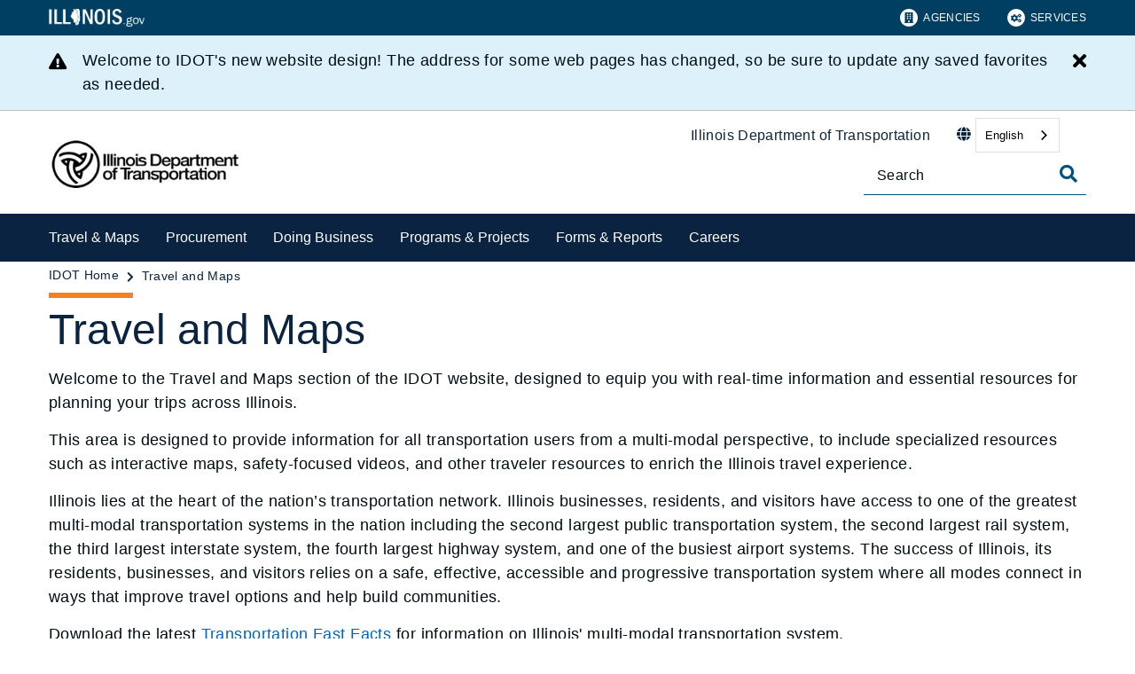

--- FILE ---
content_type: text/html;charset=utf-8
request_url: https://idot.illinois.gov/travel-and-maps.html
body_size: 14228
content:

<!DOCTYPE HTML>
<html lang="en">
    <head>
   <meta charset="UTF-8"/>

<meta name="description" content="Welcome to the Travel and Maps section of the IDOT website, designed to equip you with real-time information and essential resources for planning your trips across Illinois. This area is designed to provide information for all transportation users from a multi-modal perspective, to include specialized resources such as interactive maps, safety-focused videos, and other traveler resources to enrich the Illinois travel experience"/>
<meta name="template" content="Full Width/ Open Page"/>
<meta name="viewport" content="width=device-width, initial-scale=1"/>
<meta http-equiv="Last-Modified" content="27-01-2026 09:09:38"/>

<meta http-equiv="X-UA-Compatible" content="ie=edge"/>

<!-- The Twitter meta tags-->
<meta name="twitter:card" content="summary"/>
<meta name="twitter:url" content="https://idot.illinois.gov/travel-and-maps.html"/>
<meta name="twitter:title" content="Travel and Maps"/>
<meta name="twitter:description" content="Welcome to the Travel and Maps section of the IDOT website, designed to equip you with real-time information and essential resources for planning your trips across Illinois. This area is designed to provide information for all transportation users from a multi-modal perspective, to include specialized resources such as interactive maps, safety-focused videos, and other traveler resources to enrich the Illinois travel experience"/>
<!-- The Open Graph meta tags -->
<meta property="og:url" content="https://idot.illinois.gov/travel-and-maps.html"/>
<meta property="og:type" content="agency-full-width-open-page"/>
<meta property="og:title" content="Travel and Maps"/>
<meta property="og:description" content="Welcome to the Travel and Maps section of the IDOT website, designed to equip you with real-time information and essential resources for planning your trips across Illinois. This area is designed to provide information for all transportation users from a multi-modal perspective, to include specialized resources such as interactive maps, safety-focused videos, and other traveler resources to enrich the Illinois travel experience"/>

<meta property="og:locale" content="en"/>

   <title>Travel and Maps</title>
   <link rel="canonical" href="https://idot.illinois.gov/travel-and-maps.html"/>
   <!--Preconnect and DNS-Prefetch to improve page load time. -->
<link rel="preconnect" href="//dpm.demdex.net"/>
<link rel="preconnect" href="//fast.stateofil.demdex.net"/>
<link rel="preconnect" href="//stateofil.demdex.net"/>
<link rel="preconnect" href="//stateofil.tt.omtrdc.net"/>
<link rel="preconnect" href="//smetrics.il.gov.sc.omtrdc.net"/>
<link rel="preconnect" href="//metrics.il.gov.sc.omtrdc.net"/>
<!--/Preconnect and DNS-Prefetch-->
   

   
	<script>
	var mode =  true;
	var servername = "";
	const headers = {};
    var name = htmlDecode("null:Travel and Maps");
    var pageName = htmlDecode("Travel and Maps");
    var siteSection1 = htmlDecode("IDOT Home");
    var siteSection2 = htmlDecode("");
    var siteSection3 = htmlDecode("");
    var siteSection4 = htmlDecode("");
	window.adobeDataLayer = window.adobeDataLayer || [];
	xmlhttp = new XMLHttpRequest();
	xmlhttp.open("HEAD", document.URL, true);
	xmlhttp.onreadystatechange = function() {
		if (xmlhttp.readyState == 4) {
			xmlhttp.getAllResponseHeaders().trim().split(/[\r\n]+/).map(value => value.split(/: /)).forEach(keyValue => {
			headers[keyValue[0].trim()] = keyValue[1].trim();
			});
		if (headers.hasOwnProperty("x-dispatcher")) {
			servername=headers["x-dispatcher"];
			window.adobeDataLayer.push({
				"event": "Page Loaded",
				"xdm": {
					"web": {
						"webPageDetails": {
							"server": servername
                            }
                        }
                    }
                });
			}    
		}
	}    
	xmlhttp.send();
	window.adobeDataLayer.push({
		"event": "Page Loaded",
		"xdm": {
			"web": {
				"webPageDetails": {
					"siteSection": "idot", //home is for the root directory
					"language": "en",
					"name": name, //name is [directory level 1]:[page title]
					"pageType": "agency-full-width-open-page", //the template name or id
					"server": servername,
					"pageName": pageName,
					"ErrorPage": "", // incase of 404 error page only
					"publishDate": "01/27/2026",
					"originalPublishDate": "01/27/2026",
					"errorCode": "",
					"contentType":"general",
					"errorType": "",
				},
				"category": {
					"siteSection1": siteSection1,
					"siteSection2": siteSection2,
					"siteSection3": siteSection3,
					"siteSection4": siteSection4

				},
				"aem": {
					"environment": "prod",
					"authorVsPublish": "publish",
					"version": "6.5.21.0",
					"buildDate": "2026-01-21T18:43:54Z",
					"authorId": "anonymous",
					"previewMode": mode

				}
			}
		}
	});
	
	// Function to decode the encoded html String
	function htmlDecode(input) {
	    if (input) {
	        var doc = new DOMParser().parseFromString(input, "text/html");
	        return doc.documentElement.textContent;
	    } else {
	        return "";
	    }
	}

	</script>
   <script>
      //(function(g,b,d,f){(function(a,c,d){if(a){var e=b.createElement("style");e.id=c;e.innerHTML=d;a.appendChild(e)}})(b.getElementsByTagName("head")[0],"at-body-style",d);setTimeout(function(){var a=b.getElementsByTagName("head")[0];if(a){var c=b.getElementById("at-body-style");c&&a.removeChild(c)}},f)})(window,document,"body {opacity: 0 !important}",3E3);
   </script>

	
	   
	



	   


	   


	   


	   
	    <script src="//assets.adobedtm.com/c318d2739692/7710421a8ac1/launch-eae2ed0f1b30.min.js" async></script>
	   


   

    
    
<link rel="stylesheet" href="/etc.clientlibs/soi/components/content/v1/column-control/clientlibs.min.2ab879f828ba72e740aa98f5e369863a.css" type="text/css">
<link rel="stylesheet" href="/etc.clientlibs/soi/clientlibs/clientlib-base.min.c3650e3f6e621da09287c84cdbb73bc4.css" type="text/css">
<link rel="stylesheet" href="/etc.clientlibs/soi/clientlibs/clientlib-site.min.ba771ff4b835fcaee5e7583a17ade7e4.css" type="text/css">



    
        
    
<link rel="stylesheet" href="/etc.clientlibs/soi/clientlibs/clientlib-theme-1.min.370e6718906fc9e7d4960168d7507e83.css" type="text/css">



    
    
    <!--
    THIS IS WHERE CUSTOM CODE GOES, BASED ON AGENCY PATH
    -->
    <!-- custom stylesheet linked -->
    <!-- Custom Agency Path: This containing page to agency page to dam address-->
    
        <link rel="stylesheet" href="/content/dam/soi/en/web/idot/resources/css/custom.css" type="text/css"/>
    
    <!-- custom stylesheet included -->   


   
    
    

    

    
    
    

   
   <link rel="shortcut icon" href="/content/dam/soi/en/web/idot/images/logo.png"/>
</head>
    <body class="open-page page basicpage" id="open-page-62d2e8785d" data-cmp-data-layer-enabled>
        <script>
          window.adobeDataLayer = window.adobeDataLayer || [];
          adobeDataLayer.push({
              page: JSON.parse("{\x22open\u002Dpage\u002D62d2e8785d\x22:{\x22@type\x22:\x22soi\/components\/structure\/open\u002Dpage\x22,\x22repo:modifyDate\x22:\x222026\u002D01\u002D27T15:09:48Z\x22,\x22dc:title\x22:\x22Travel and Maps\x22,\x22dc:description\x22:\x22Welcome to the Travel and Maps section of the IDOT website, designed to equip you with real\u002Dtime information and essential resources for planning your trips across Illinois. This area is designed to provide information for all transportation users from a multi\u002Dmodal perspective, to include specialized resources such as interactive maps, safety\u002Dfocused videos, and other traveler resources to enrich the Illinois travel experience\x22,\x22xdm:template\x22:\x22\/conf\/soi\/settings\/wcm\/templates\/agency\u002Dfull\u002Dwidth\u002Dopen\u002Dpage\x22,\x22xdm:language\x22:\x22en\x22,\x22xdm:tags\x22:[],\x22repo:path\x22:\x22\/content\/soi\/idot\/en\/travel\u002Dand\u002Dmaps.html\x22}}"),
              event:'cmp:show',
              eventInfo: {
                  path: 'page.open\u002Dpage\u002D62d2e8785d'
              }
          });
        </script>
        
        
            

  <div class="cmp-page__skiptomaincontent">
 <a class="cmp-page__skiptomaincontent-link" href="#main">Skip to main content</a>
</div>

    




            



            <main class="soi-base">
   <div class="soi-container">
      <div class="template__placeholder template__placeholder--content">
         


<div class="aem-Grid aem-Grid--12 aem-Grid--default--12 ">
    
    <div class="experiencefragment container--full-width aem-GridColumn aem-GridColumn--default--12">
<div id="experiencefragment-9fe6bb2c04" class="cmp-experiencefragment cmp-experiencefragment--global-header">


    
   <div class="cmp-container " style="height: auto;">
      <div class="cmp-container__mobile " style="height: auto;">
         


<div class="aem-Grid aem-Grid--12 aem-Grid--default--12 ">
    
    <div class="global-header aem-GridColumn--default--none aem-GridColumn aem-GridColumn--default--12 aem-GridColumn--offset--default--0">
   <header class="global-header logo class" id="logo">
      <div class="cmp-global-header">
         <div class="cmp-global-header__container">
            <a href="https://www.illinois.gov" class="cmp-global-header__logo">
            <img src="/content/dam/soi/en/web/global/images/logos/header-logo.svg" alt="Illinois.gov"/>
            </a>
            <ul class="cmp-global-header__nav">
               
                  <li class="cmp-global-header__nav-item">
                     <a class="cmp-global-header__nav-item-link undefined" href="https://www.illinois.gov/search-results.html?contentType=agency" aria-label="Agencies" target="_blank">
                     <img src="/content/dam/soi/en/web/global/images/icons/agency-icon.svg" alt=""/>
                     Agencies</a>
                  </li>
               
                  <li class="cmp-global-header__nav-item">
                     <a class="cmp-global-header__nav-item-link undefined" href="https://www.illinois.gov/search-results.html?contentType=service" aria-label="Services" target="_blank">
                     <img src="/content/dam/soi/en/web/global/images/icons/service-icon.svg" alt=""/>
                     Services</a>
                  </li>
               
            </ul>
         </div>
      </div>
   </header>


    
</div>
<div class="container responsivegrid aem-GridColumn aem-GridColumn--default--12">

    
   <div class="cmp-container " style="height: auto;">
      <div class="cmp-container__mobile " style="height: auto;">
         


<div class="aem-Grid aem-Grid--12 aem-Grid--default--12 ">
    
    
    
</div>

      </div>
   </div>

    
</div>

    
</div>

      </div>
   </div>

    
</div>

    
</div>
<div class="experiencefragment container--full-width aem-GridColumn aem-GridColumn--default--12">
<div id="experiencefragment-cfc4f09471" class="cmp-experiencefragment cmp-experiencefragment--global-alert">


    
   <div class="cmp-container " style="height: auto;background-color: rgba(127,127,127,0);">
      <div class="cmp-container__mobile " style="height: auto;background-color: rgba(127,127,127,0);">
         


<div class="aem-Grid aem-Grid--12 aem-Grid--default--12 ">
    
    <div class="global-alert aem-GridColumn--default--hide aem-GridColumn aem-GridColumn--default--12 aem-GridColumn--offset--default--0">

    
</div>

    
</div>

      </div>
   </div>

    
</div>

    
</div>
<div class="agency-header aem-GridColumn aem-GridColumn--default--12">
    



<div class=" agency-header--navigation-white-text ">
   
      
      
         <div class="alert-bar alert-bar__secondary" data-alert-id="alerts-5">
            <div class="cmp-alert-bar">
               <span class="cmp-alert-bar__icon"><em class="fas fa-exclamation-triangle"></em></span>
               <div class="cmp-alert-bar__text noindex robot-noindex" data-nosnippet><p>Welcome to IDOT's new website design! The address for some web pages has changed, so be sure to update any saved favorites as needed.</p>
</div>
               <button class="cmp-alert-bar__close-button" aria-label="Close Alert">
                  <em class="fas fa-times"><span class="sr-only">Close button</span></em>
               </button>
            </div>
         </div>
      
      
   
   <!-- Set background color from color picker -->
   <div class="cmp-agency-header" style="background-color: #ffffff;" data-disable-sticky="false">
      <div class="container container--padding-left-right responsivegrid aem-GridColumn  aem-GridColumn--default--12 ">
         <div class="cmp-container">
            <div class="cmp-container__mobile">
               <div class="aem-Grid aem-Grid--12 aem-Grid--default--12 ">
                  <div class="cmp-agency-header__header">
                     <div class="cmp-agency-header__wrapper">
                        
                        <a href="/" class="cmp-agency-header__logo-link"> <img src="/content/dam/soi/en/web/idot/images/idotlogo.png" alt="Illinois Department of Transportation" class="cmp-agency-header__logo"/>
                        </a>
                        
                        <div class="cmp-agency-header__links-search">
                           <div class="cmp-agency-header__links-desktop">
                              
                                 <a href="/" class="cmp-agency-header__links-desktop__item cmp-agency-header__links-desktop__item--link">Illinois Department of Transportation</a>
                              
                              <div class="cmp-agency-header__links-desktop__item">
                                 
                                 <div class="translate weglot" weglot-api-key="wg_65daa7cfd494995558753bf1e8b6fab27">                   
                                       <em class="fas fa-globe"></em>
                                       <div id="weglot-desktop">
                                       </div>                  
                                 </div>
                                 
                              </div>
                              <div class="cmp-agency-header__links-desktop__item">
                                 <div class="social-media-icons social-media-icons--dark">
                                    <div class="cmp-social-media-icons">
                                        
                                    </div>
                                 </div>
                              </div>
                           </div>
                           <div class="cmp-agency-header__search">
                              <div>
     <div class="search-input-row">
        <div class="search-input ">
            <div class="cmp-search-input" data-ajax-url="https://doit-web-content-management.ent.us-east4.gcp.elastic-cloud.com/api/as/v1/engines/{index}/query_suggestion" data-search-page="https://idot.illinois.gov/search-results.html" data-agency="idot" data-engine-key="search-6vsm2asko372xhcp4ttjjm1e" data-suggestions-limit="4" data-engine-key-crawler="search-6vsm2asko372xhcp4ttjjm1e" data-page-type="idot" data-searchbar-filters="title" data-engines="[{&#34;name&#34;:&#34;idot-main&#34;,&#34;label&#34;:&#34;This Site&#34;,&#34;isDefault&#34;:&#34;true&#34;},{&#34;name&#34;:&#34;soi-allproperties&#34;,&#34;label&#34;:&#34;All Illinois.gov Sites&#34;,&#34;isDefault&#34;:&#34;false&#34;}]">
                <input type="text" placeholder="Search" aria-label="Search" class="cmp-search-input__search-input"/>
                <a href="#" class="cmp-search-input__search-icon" aria-label="Toggle Search">
                    <i class="fas fa-search cmp-search-input__search-icon__search" aria-hidden="true"></i>
                    <i class="fas fa-times cmp-search-input__search-icon__close" aria-hidden="true"></i>
                </a>
                <div class="cmp-search-input__suggestion" data-template-id="search-input-suggestion-1"></div>
            </div>
            <script id="search-input-suggestion-1" type="text/x-handlebars-template">
                {{#if values.length}}
                <ul class="cmp-search-input__dropdown">
                    {{#each values}}
                        {{#ifLess @index ../limit}}
                            <li class="cmp-search-input__dropdown-item">
                                <a href="{{../../searchPage}}?q={{convertAnd ../this.suggestion}}" class="cmp-search-input__dropdown-item-link">{{../this.suggestion}}</a>
                            </li>
                        {{/ifLess}}
                    {{/each}}
                </ul>
                {{/if}}
            </script>
        </div>
        <div class="cmp-options-wrap" data-template-id="option-template-id"></div>
        <script id="option-template-id" type="text/x-handlebars-template">
            {{#if options.length}}
            <div class="options">
                <fieldset class="cmp-form-options cmp-form-options--drop-down">
                    <label class="cmp-form-options__label" for="searchInSelect">Search In</label>
                    <select class="cmp-form-options__field cmp-form-options__field--drop-down" name="searchIn" id="searchInSelect" aria-label="Search In">
                        {{#each options}}
                            <option value="{{this.name}}" {{#ifEquals this.isDefault 'true' }} selected aria-selected="true" {{else}} aria-selected="false" {{/ifEquals}}>{{this.label}}</option>
                        {{/each}}
                    </select>
                </fieldset>
            </div>
            {{/if}}
        </script>
    </div>


    
</div>
                           </div>
                        </div>
                        <div class="cmp-agency-header__mobile-icons">
                           <a href="#" aria-label="Agency header search" class="cmp-agency-header__mobile-search">
                              <em class="fas fa-search" aria-hidden="true"></em>
                           </a>
                           <button class="cmp-agency-header__mobile-nav" aria-label="Expand site navigation">
                            <em class="fas fa-bars cmp-agency-header__mobile-nav__nav" aria-hidden="true"></em>
                            <em class="fas fa-times cmp-agency-header__mobile-nav__close" aria-hidden="true"></em>
                           </button>
                        </div>
                     </div>
                  </div>
               </div>
            </div>
         </div>
      </div>
      <div class="header-navigation " style="background-color: #0a2340;">
         <div class="container container--header-navigation responsivegrid aem-GridColumn  aem-GridColumn--default--12 " style="border-top: 1px solid #FFFFFF">
            <div class="cmp-container">
               <div class="cmp-container__mobile">
                  <div class="aem-Grid aem-Grid--12 aem-Grid--default--12 ">
                     <nav class="cmp-header-navigation" itemtype="http://schema.org/SiteNavigationElement">
                        <ul class="cmp-header-navigation__group cmp-header-navigation__group--main">
                           
                              <li class="cmp-header-navigation__item cmp-header-navigation__item--expand-on-hover cmp-header-navigation__dropdown cmp-header-navigation__item--level-0">
                                 <span class="cmp-header-navigation__dropdown-wrapper">
                                    <a class="cmp-header-navigation__item-link cmp-header-navigation__dropdown-text" href="/travel-and-maps.html" aria-label="Travel &amp; Maps">Travel &amp; Maps</a>
                                    <button class="cmp-header-navigation__dropdown-arrow" aria-label="Travel &amp; Maps" aria-expanded="false"></button>
                                 </span>
                                 <ul class="cmp-header-navigation__group cmp-header-navigation__subnav">
                                    
                                       <li class="cmp-header-navigation__item cmp-header-navigation__item--level-1">
                                          <a class="cmp-header-navigation__item-link" href="/travel-and-maps/aviation.html" aria-label="Aviation">Aviation</a>
                                       </li>
                                    
                                       <li class="cmp-header-navigation__item cmp-header-navigation__item--level-1">
                                          <a class="cmp-header-navigation__item-link" href="/travel-and-maps/highway-maps.html" aria-label="Highway Maps">Highway Maps</a>
                                       </li>
                                    
                                       <li class="cmp-header-navigation__item cmp-header-navigation__item--level-1">
                                          <a class="cmp-header-navigation__item-link" href="/travel-and-maps/public-transportation.html" aria-label="Public Transportation">Public Transportation</a>
                                       </li>
                                    
                                       <li class="cmp-header-navigation__item cmp-header-navigation__item--level-1">
                                          <a class="cmp-header-navigation__item-link" href="/travel-and-maps/roadways.html" aria-label="Roadways">Roadways</a>
                                       </li>
                                    
                                       <li class="cmp-header-navigation__item cmp-header-navigation__item--level-1">
                                          <a class="cmp-header-navigation__item-link" href="/travel-and-maps/safety.html" aria-label="Safety">Safety</a>
                                       </li>
                                    
                                       <li class="cmp-header-navigation__item cmp-header-navigation__item--level-1">
                                          <a class="cmp-header-navigation__item-link" href="/travel-and-maps/trails.html" aria-label="Trails">Trails</a>
                                       </li>
                                    
                                       <li class="cmp-header-navigation__item cmp-header-navigation__item--level-1">
                                          <a class="cmp-header-navigation__item-link" href="/travel-and-maps/waterways.html" aria-label="Waterways">Waterways</a>
                                       </li>
                                    
                                 </ul>
                              </li>
                           
                              <li class="cmp-header-navigation__item cmp-header-navigation__item--expand-on-hover cmp-header-navigation__dropdown cmp-header-navigation__item--level-0">
                                 <span class="cmp-header-navigation__dropdown-wrapper">
                                    <a class="cmp-header-navigation__item-link cmp-header-navigation__dropdown-text" href="/procurement.html" aria-label="Procurement">Procurement</a>
                                    <button class="cmp-header-navigation__dropdown-arrow" aria-label="Procurement" aria-expanded="false"></button>
                                 </span>
                                 <ul class="cmp-header-navigation__group cmp-header-navigation__subnav">
                                    
                                       <li class="cmp-header-navigation__item cmp-header-navigation__item--level-1">
                                          <a class="cmp-header-navigation__item-link" href="/procurement/airport-letting.html" aria-label="Airport Letting">Airport Letting</a>
                                       </li>
                                    
                                       <li class="cmp-header-navigation__item cmp-header-navigation__item--level-1">
                                          <a class="cmp-header-navigation__item-link" href="/procurement/prequalification-and-registration.html" aria-label="Prequalification and Registration">Prequalification and Registration</a>
                                       </li>
                                    
                                       <li class="cmp-header-navigation__item cmp-header-navigation__item--level-1">
                                          <a class="cmp-header-navigation__item-link" href="/procurement/procurement-opportunities.html" aria-label="Procurement Opportunities">Procurement Opportunities</a>
                                       </li>
                                    
                                       <li class="cmp-header-navigation__item cmp-header-navigation__item--level-1">
                                          <a class="cmp-header-navigation__item-link" href="/procurement/general-services--non-construction--procurement.html" aria-label="General Services (Non-Construction) Procurement">General Services (Non-Construction) Procurement</a>
                                       </li>
                                    
                                 </ul>
                              </li>
                           
                              <li class="cmp-header-navigation__item cmp-header-navigation__item--expand-on-hover cmp-header-navigation__dropdown cmp-header-navigation__item--level-0">
                                 <span class="cmp-header-navigation__dropdown-wrapper">
                                    <a class="cmp-header-navigation__item-link cmp-header-navigation__dropdown-text" href="/doing-business.html" aria-label="Doing Business">Doing Business</a>
                                    <button class="cmp-header-navigation__dropdown-arrow" aria-label="Doing Business" aria-expanded="false"></button>
                                 </span>
                                 <ul class="cmp-header-navigation__group cmp-header-navigation__subnav">
                                    
                                       <li class="cmp-header-navigation__item cmp-header-navigation__item--level-1">
                                          <a class="cmp-header-navigation__item-link" href="/doing-business/aviation-marketplace.html" aria-label="Aviation Marketplace">Aviation Marketplace</a>
                                       </li>
                                    
                                       <li class="cmp-header-navigation__item cmp-header-navigation__item--level-1">
                                          <a class="cmp-header-navigation__item-link" href="/doing-business/industry-marketplace.html" aria-label="Industry Marketplace">Industry Marketplace</a>
                                       </li>
                                    
                                       <li class="cmp-header-navigation__item cmp-header-navigation__item--level-1">
                                          <a class="cmp-header-navigation__item-link" href="/doing-business/materials-marketplace.html" aria-label="Materials Marketplace">Materials Marketplace</a>
                                       </li>
                                    
                                       <li class="cmp-header-navigation__item cmp-header-navigation__item--level-1">
                                          <a class="cmp-header-navigation__item-link" href="/doing-business/permit-and-sales-marketplace.html" aria-label="Permits and Sales Marketplace">Permits and Sales Marketplace</a>
                                       </li>
                                    
                                       <li class="cmp-header-navigation__item cmp-header-navigation__item--level-1">
                                          <a class="cmp-header-navigation__item-link" href="/doing-business/public-agency-marketplace.html" aria-label="Public Agency Marketplace">Public Agency Marketplace</a>
                                       </li>
                                    
                                 </ul>
                              </li>
                           
                              <li class="cmp-header-navigation__item cmp-header-navigation__item--expand-on-hover cmp-header-navigation__dropdown cmp-header-navigation__item--level-0">
                                 <span class="cmp-header-navigation__dropdown-wrapper">
                                    <a class="cmp-header-navigation__item-link cmp-header-navigation__dropdown-text" href="/programs-and-projects.html" aria-label="Programs &amp; Projects">Programs &amp; Projects</a>
                                    <button class="cmp-header-navigation__dropdown-arrow" aria-label="Programs &amp; Projects" aria-expanded="false"></button>
                                 </span>
                                 <ul class="cmp-header-navigation__group cmp-header-navigation__subnav">
                                    
                                       <li class="cmp-header-navigation__item cmp-header-navigation__item--level-1">
                                          <a class="cmp-header-navigation__item-link" href="/programs-and-projects/highway.html" aria-label="Highways">Highways</a>
                                       </li>
                                    
                                       <li class="cmp-header-navigation__item cmp-header-navigation__item--level-1">
                                          <a class="cmp-header-navigation__item-link" href="/programs-and-projects/safety-programs.html" aria-label="Safety Programs">Safety Programs</a>
                                       </li>
                                    
                                       <li class="cmp-header-navigation__item cmp-header-navigation__item--level-1">
                                          <a class="cmp-header-navigation__item-link" href="/programs-and-projects/aviation-projects.html" aria-label="Aviation Projects">Aviation Projects</a>
                                       </li>
                                    
                                       <li class="cmp-header-navigation__item cmp-header-navigation__item--level-1">
                                          <a class="cmp-header-navigation__item-link" href="/programs-and-projects/environment.html" aria-label="Environment">Environment</a>
                                       </li>
                                    
                                       <li class="cmp-header-navigation__item cmp-header-navigation__item--level-1">
                                          <a class="cmp-header-navigation__item-link" href="/programs-and-projects/featured-projects.html" aria-label="Featured Projects">Featured Projects</a>
                                       </li>
                                    
                                       <li class="cmp-header-navigation__item cmp-header-navigation__item--level-1">
                                          <a class="cmp-header-navigation__item-link" href="/programs-and-projects/grants.html" aria-label="Grants and Funding">Grants and Funding</a>
                                       </li>
                                    
                                       <li class="cmp-header-navigation__item cmp-header-navigation__item--level-1">
                                          <a class="cmp-header-navigation__item-link" href="/programs-and-projects/multimodal-transportation.html" aria-label="Multimodal Transportation">Multimodal Transportation</a>
                                       </li>
                                    
                                       <li class="cmp-header-navigation__item cmp-header-navigation__item--level-1">
                                          <a class="cmp-header-navigation__item-link" href="/programs-and-projects/rail-and-freight.html" aria-label="Rail and Freight">Rail and Freight</a>
                                       </li>
                                    
                                       <li class="cmp-header-navigation__item cmp-header-navigation__item--level-1">
                                          <a class="cmp-header-navigation__item-link" href="/programs-and-projects/trails-and-active-transportation.html" aria-label="Trails and Active Transportation">Trails and Active Transportation</a>
                                       </li>
                                    
                                       <li class="cmp-header-navigation__item cmp-header-navigation__item--level-1">
                                          <a class="cmp-header-navigation__item-link" href="/programs-and-projects/transit.html" aria-label="Transit">Transit</a>
                                       </li>
                                    
                                       <li class="cmp-header-navigation__item cmp-header-navigation__item--level-1">
                                          <a class="cmp-header-navigation__item-link" href="/programs-and-projects/marine-programs.html" aria-label="Marine Programs">Marine Programs</a>
                                       </li>
                                    
                                 </ul>
                              </li>
                           
                              <li class="cmp-header-navigation__item cmp-header-navigation__item--expand-on-hover cmp-header-navigation__dropdown cmp-header-navigation__item--level-0">
                                 <span class="cmp-header-navigation__dropdown-wrapper">
                                    <a class="cmp-header-navigation__item-link cmp-header-navigation__dropdown-text" href="/form-and-reports.html" aria-label="Forms &amp; Reports">Forms &amp; Reports</a>
                                    <button class="cmp-header-navigation__dropdown-arrow" aria-label="Forms &amp; Reports" aria-expanded="false"></button>
                                 </span>
                                 <ul class="cmp-header-navigation__group cmp-header-navigation__subnav">
                                    
                                       <li class="cmp-header-navigation__item cmp-header-navigation__item--level-1">
                                          <a class="cmp-header-navigation__item-link" href="/form-and-reports/forms.html" aria-label="Forms">Forms</a>
                                       </li>
                                    
                                       <li class="cmp-header-navigation__item cmp-header-navigation__item--level-1">
                                          <a class="cmp-header-navigation__item-link" href="/form-and-reports/crash-reports.html" aria-label="Crash Reports">Crash Reports</a>
                                       </li>
                                    
                                       <li class="cmp-header-navigation__item cmp-header-navigation__item--level-1">
                                          <a class="cmp-header-navigation__item-link" href="/form-and-reports/performance-reports.html" aria-label="Performance Reports">Performance Reports</a>
                                       </li>
                                    
                                       <li class="cmp-header-navigation__item cmp-header-navigation__item--level-1">
                                          <a class="cmp-header-navigation__item-link" href="/form-and-reports/safety-reports.html" aria-label="Safety Reports">Safety Reports</a>
                                       </li>
                                    
                                 </ul>
                              </li>
                           
                              <li class="cmp-header-navigation__item cmp-header-navigation__item--expand-on-hover cmp-header-navigation__dropdown cmp-header-navigation__item--level-0">
                                 <span class="cmp-header-navigation__dropdown-wrapper">
                                    <a class="cmp-header-navigation__item-link cmp-header-navigation__dropdown-text" href="/careers.html" aria-label="Careers">Careers</a>
                                    <button class="cmp-header-navigation__dropdown-arrow" aria-label="Careers" aria-expanded="false"></button>
                                 </span>
                                 <ul class="cmp-header-navigation__group cmp-header-navigation__subnav">
                                    
                                       <li class="cmp-header-navigation__item cmp-header-navigation__item--level-1">
                                          <a class="cmp-header-navigation__item-link" href="/careers/seasonal-employment.html" aria-label="Seasonal Employment">Seasonal Employment</a>
                                       </li>
                                    
                                       <li class="cmp-header-navigation__item cmp-header-navigation__item--level-1">
                                          <a class="cmp-header-navigation__item-link" href="/careers/student-opportunities.html" aria-label="Student Opportunities">Student Opportunities</a>
                                       </li>
                                    
                                       <li class="cmp-header-navigation__item cmp-header-navigation__item--level-1">
                                          <a class="cmp-header-navigation__item-link" href="/careers/construction-apprenticeship.html" aria-label="Construction Apprenticeship">Construction Apprenticeship</a>
                                       </li>
                                    
                                       <li class="cmp-header-navigation__item cmp-header-navigation__item--level-1">
                                          <a class="cmp-header-navigation__item-link" href="/careers/recruiting.html" aria-label="Recruitment">Recruitment</a>
                                       </li>
                                    
                                 </ul>
                              </li>
                           
                        </ul>
                        <div class="cmp-header-navigation__group cmp-header-navigation__item cmp-header-navigation__group--desktop-only">
                           <div class="cmp-header-navigation__dropdown cmp-header-navigation__more-dropdown">
                              <span class="cmp-header-navigation__dropdown-wrapper">
                                 <button class="cmp-header-navigation__item-link cmp-header-navigation__more-dropdown-text cmp-header-navigation__dropdown-text">
                                    More
                                    <span class="cmp-header-navigation__dropdown-arrow" aria-expanded="false" aria-label="More"></span>
                                 </button>
                              </span>
                              <ul class="cmp-header-navigation__group cmp-header-navigation__subnav">
                              </ul>
                           </div>
                        </div>
                        <ul class="cmp-header-navigation__group cmp-header-navigation__group--mobile-only">
                           
                              <li class="cmp-header-navigation__item">
                                 <a href="/" class="cmp-header-navigation__item-link">Illinois Department of Transportation</a>
                              </li>
                           
                           <li class="cmp-header-navigation__item cmp-header-navigation__translate">
                              <div class="cmp-header-navigation__item-link">
                                 
                                 <div class="translate weglot" weglot-api-key="wg_65daa7cfd494995558753bf1e8b6fab27">
                                       <em class="fas fa-globe"></em>
                                       <div id="weglot-mobile">
                                       </div>
                                 </div>
                                 
                              </div>
                           </li>
                           
                        </ul>
                     </nav>
                  </div>
               </div>
            </div>
         </div>
      </div>
   </div>
</div>
<script defer type="text/javascript" src="https://cdn.weglot.us/weglot.min.js"></script></div>
<div class="container responsivegrid aem-GridColumn aem-GridColumn--default--12">

    
   <div class="cmp-container " style="height: auto;">
      <div class="cmp-container__mobile " style="height: auto;">
         


<div class="aem-Grid aem-Grid--12 aem-Grid--default--12 ">
    
    <div class="breadcrumb aem-GridColumn aem-GridColumn--default--12"><div>
   <nav class="container--full-width cmp-breadcrumb " aria-label="Breadcrumb" data-cmp-data-layer="{&#34;breadcrumb-83efa25a2f&#34;:{&#34;@type&#34;:&#34;soi/components/navigation/v1/breadcrumb&#34;}}">
      <ol class="cmp-breadcrumb__list" itemscope itemtype="http://schema.org/BreadcrumbList">
         <li class="cmp-breadcrumb__item" itemprop="itemListElement" itemscope itemtype="http://schema.org/ListItem">
            <a href="/" class="cmp-breadcrumb__item-link" itemprop="item" data-cmp-clickable aria-label="IDOT Home">
            <span itemprop="name">IDOT Home</span>
            </a>
            <meta itemprop="position" content="1"/>
         </li>
      
         <li class="cmp-breadcrumb__item cmp-breadcrumb__item--active" itemprop="itemListElement" itemscope itemtype="http://schema.org/ListItem">
            <a href="/travel-and-maps.html" class="cmp-breadcrumb__item-link" itemprop="item" data-cmp-clickable aria-label="Travel and Maps" aria-current="page">
            <span itemprop="name">Travel and Maps</span>
            </a>
            <meta itemprop="position" content="2"/>
         </li>
      </ol>
   </nav>
</div>

    
</div>
<div class="container responsivegrid container--max-width aem-GridColumn aem-GridColumn--default--12">

    
   <div class="cmp-container " style="height: auto;">
      <div class="cmp-container__mobile " style="height: auto;">
         


<div class="aem-Grid aem-Grid--12 aem-Grid--default--12 aem-Grid--phone--12 ">
    
    <div class="title aem-GridColumn aem-GridColumn--default--12">
<div data-cmp-data-layer="{&#34;title-f355dc8bdc&#34;:{&#34;@type&#34;:&#34;soi/components/content/v1/title&#34;,&#34;repo:modifyDate&#34;:&#34;2024-10-24T17:12:12Z&#34;,&#34;dc:title&#34;:&#34;Travel and Maps&#34;}}" id="title-f355dc8bdc" class="cmp-title ">
    <h1 class="cmp-title__text"> Travel and Maps</h1>
</div>

    

</div>
<div class="text aem-GridColumn aem-GridColumn--default--12"><div id="text-faa3cec72a" class="cmp-text ">
    <p>Welcome to the Travel and Maps section of the IDOT website, designed to equip you with real-time information and essential resources for planning your trips across Illinois.</p>
<p>This area is designed to provide information for all transportation users from a multi-modal perspective, to include specialized resources such as interactive maps, safety-focused videos, and other traveler resources to enrich the Illinois travel experience.</p>
<p>Illinois lies at the heart of the nation’s transportation network. Illinois businesses, residents, and visitors have access to one of the greatest multi-modal transportation systems in the nation including the second largest public transportation system, the second largest rail system, the third largest interstate system, the fourth largest highway system, and one of the busiest airport systems. The success of Illinois, its residents, businesses, and visitors relies on a safe, effective, accessible and progressive transportation system where all modes connect in ways that improve travel options and help build communities.</p>
<p>Download the latest <a href="/content/dam/soi/en/web/idot/documents/transportation-system/fact-sheets/FastFacts_Final_0126.pdf" title="Transportation Fast Facts" target="_blank">Transportation Fast Facts</a> for information on Illinois' multi-modal transportation system.</p>
<blockquote style="text-align: center;">Explore our resources to make the most of your travels in Illinois! </blockquote>
<p> </p>

</div>

    

</div>
<div class="container responsivegrid aem-GridColumn--default--none aem-GridColumn--phone--12 aem-GridColumn--phone--newline aem-GridColumn aem-GridColumn--default--12 aem-GridColumn--offset--phone--0 aem-GridColumn--offset--default--0">

    
   <div class="cmp-container flex cards-4" style="height: auto;">
      <div class="cmp-container__mobile flex cards-4" style="height: auto;">
         


<div class="aem-Grid aem-Grid--12 aem-Grid--default--12 aem-Grid--phone--12 ">
    
    <div class="round-icon-card round-icon-card--white-text aem-GridColumn--default--none aem-GridColumn--phone--none aem-GridColumn aem-GridColumn--phone--4 aem-GridColumn--offset--phone--0 aem-GridColumn--offset--default--0 aem-GridColumn--default--2">
   <a class="cmp-round-icon-card false " style="background: #0a2340;" target="_self" href="/travel-and-maps/aviation.html">
      
         <span class="cmp-round-icon-card__font-icon">
            <i class="fas fa-plane"></i>
         </span>
      
      
      <div class="cmp-round-icon-card__separator"></div>
      <div class="cmp-round-icon-card__text">Aviation</div>
   </a>
</div>
<div class="round-icon-card round-icon-card--white-text aem-GridColumn--default--none aem-GridColumn aem-GridColumn--phone--2 aem-GridColumn--offset--default--0 aem-GridColumn--default--2">
   <a class="cmp-round-icon-card false " style="background: #0a2340;" target="_self" href="/travel-and-maps/highway-maps.html">
      
         <span class="cmp-round-icon-card__font-icon">
            <i class="fas fa-map-marked-alt"></i>
         </span>
      
      
      <div class="cmp-round-icon-card__separator"></div>
      <div class="cmp-round-icon-card__text">Highway Maps</div>
   </a>
</div>
<div class="round-icon-card round-icon-card--white-text aem-GridColumn--default--none aem-GridColumn aem-GridColumn--phone--2 aem-GridColumn--offset--default--0 aem-GridColumn--default--2">
   <a class="cmp-round-icon-card false " style="background: #0a2340;" target="_self" href="/travel-and-maps/public-transportation.html">
      
         <span class="cmp-round-icon-card__font-icon">
            <i class="fas fa-bus"></i>
         </span>
      
      
      <div class="cmp-round-icon-card__separator"></div>
      <div class="cmp-round-icon-card__text">Public Transportation</div>
   </a>
</div>
<div class="round-icon-card round-icon-card--white-text aem-GridColumn--default--none aem-GridColumn aem-GridColumn--phone--2 aem-GridColumn--offset--default--0 aem-GridColumn--default--2">
   <a class="cmp-round-icon-card false " style="background: #0a2340;" target="_self" href="/travel-and-maps/roadways.html">
      
         <span class="cmp-round-icon-card__font-icon">
            <i class="fas fa-road"></i>
         </span>
      
      
      <div class="cmp-round-icon-card__separator"></div>
      <div class="cmp-round-icon-card__text">Roadways</div>
   </a>
</div>
<div class="round-icon-card round-icon-card--white-text aem-GridColumn--default--none aem-GridColumn aem-GridColumn--phone--2 aem-GridColumn--offset--default--0 aem-GridColumn--default--2">
   <a class="cmp-round-icon-card false " style="background: #0a2340;" target="_self" href="/travel-and-maps/safety.html">
      
         <span class="cmp-round-icon-card__font-icon">
            <i class="fas fa-first-aid"></i>
         </span>
      
      
      <div class="cmp-round-icon-card__separator"></div>
      <div class="cmp-round-icon-card__text">Safety</div>
   </a>
</div>
<div class="round-icon-card round-icon-card--white-text aem-GridColumn--default--none aem-GridColumn aem-GridColumn--phone--2 aem-GridColumn--offset--default--0 aem-GridColumn--default--2">
   <a class="cmp-round-icon-card false " style="background: #0a2340;" target="_self" href="/travel-and-maps/trails.html">
      
         <span class="cmp-round-icon-card__font-icon">
            <i class="fas fa-map-signs"></i>
         </span>
      
      
      <div class="cmp-round-icon-card__separator"></div>
      <div class="cmp-round-icon-card__text">Trails</div>
   </a>
</div>
<div class="round-icon-card round-icon-card--white-text aem-GridColumn--default--none aem-GridColumn aem-GridColumn--phone--2 aem-GridColumn--offset--default--0 aem-GridColumn--default--2">
   <a class="cmp-round-icon-card false " style="background: #0a2340;" target="_self" href="/travel-and-maps/waterways.html">
      
         <span class="cmp-round-icon-card__font-icon">
            <i class="fas fa-water"></i>
         </span>
      
      
      <div class="cmp-round-icon-card__separator"></div>
      <div class="cmp-round-icon-card__text">Waterways</div>
   </a>
</div>

    
</div>

      </div>
   </div>

    
</div>
<div class="spacer spacer--small aem-GridColumn aem-GridColumn--default--12">
    <div class="cmp-spacer"></div>


    

</div>
<div class="container responsivegrid aem-GridColumn aem-GridColumn--default--12">

    
   <div class="cmp-container " style="height: auto;">
      <div class="cmp-container__mobile " style="height: auto;">
         


<div class="aem-Grid aem-Grid--12 aem-Grid--default--12 aem-Grid--phone--12 ">
    
    <div class="title aem-GridColumn aem-GridColumn--default--12">
<div data-cmp-data-layer="{&#34;title-665e858f15&#34;:{&#34;@type&#34;:&#34;soi/components/content/v1/title&#34;,&#34;repo:modifyDate&#34;:&#34;2025-07-15T15:18:24Z&#34;,&#34;dc:title&#34;:&#34;Transportation System&#34;}}" id="title-665e858f15" class="cmp-title ">
    <h2 class="cmp-title__text"> Transportation System</h2>
</div>

    

</div>
<div class="text text--dark-blue aem-GridColumn--default--none aem-GridColumn--phone--none aem-GridColumn--phone--12 aem-GridColumn aem-GridColumn--default--6 aem-GridColumn--offset--phone--0 aem-GridColumn--offset--default--0"><div id="text-d23e426159" class="cmp-text ">
    <p>Illinois is the 5th largest economy in the nation, by GDP, and that prosperity would not be possible without our vast transportation network. </p>
<h3><span class="small-font"><span class="text-medium">Transportation Funding</span></span></h3>
<p><span class="small-font">Funding for IDOT projects comes from multiple sources including:</span></p>
<ul>
<li>Rebuild Illinois</li>
<li>Motor Fuel Tax (MFT)</li>
<li>Portion of the Motor Vehicle Registration (MVR)</li>
<li>Federal Funding</li>
</ul>
<p>The majority of these funds are allocated toward system maintenance projects. Remaining funds can then be allocated toward expansion, capacity, or other types of projects. IDOT strives to use all available funding as efficiently as possible, keeping our vital transportation network running.</p>

</div>

    

</div>
<div class="image aem-GridColumn--default--none aem-GridColumn--phone--12 aem-GridColumn--phone--newline aem-GridColumn aem-GridColumn--default--6 aem-GridColumn--offset--phone--0 aem-GridColumn--offset--default--0"><div data-cmp-is="image" data-cmp-lazythreshold="0" data-cmp-src="https://s7d9.scene7.com/is/image/isp/key-transportation-metrics?qlt=100&amp;wid=%7B.width%7D&amp;ts=1767832650736&amp;$ImageComponent$&amp;fit=constrain" data-cmp-widths="600,900,1200" data-cmp-dmimage data-asset="/content/dam/soi/en/web/idot/images/programs-and-projects/multimodal-transportation/data-driven-decisions-for-capacity-projects/key-transportation-metrics.png" data-title="key transportation metrics" id="image-4bb856f749" data-cmp-data-layer="{&#34;image-4bb856f749&#34;:{&#34;@type&#34;:&#34;soi/components/content/v1/image&#34;,&#34;repo:modifyDate&#34;:&#34;2025-05-21T13:37:51Z&#34;,&#34;dc:title&#34;:&#34;key transportation metrics&#34;,&#34;image&#34;:{&#34;repo:id&#34;:&#34;65f4e5db-9f79-4680-a387-2b4575abd2d7&#34;,&#34;repo:modifyDate&#34;:&#34;2026-01-08T00:37:30Z&#34;,&#34;@type&#34;:&#34;image/png&#34;,&#34;repo:path&#34;:&#34;/content/dam/soi/en/web/idot/images/programs-and-projects/multimodal-transportation/data-driven-decisions-for-capacity-projects/key-transportation-metrics.png&#34;,&#34;xdm:tags&#34;:[],&#34;xdm:smartTags&#34;:{}}}}" class="cmp-image  " itemscope itemtype="http://schema.org/ImageObject">
    
        <noscript data-cmp-hook-image="noscript">
            
            
            <img src="https://s7d9.scene7.com/is/image/isp/key-transportation-metrics?qlt=100&ts=1767832650736&$ImageComponent$&fit=constrain" class="cmp-image__image" itemprop="contentUrl" data-cmp-hook-image="image" alt=""/>
            
        </noscript>
        
    
    
    <meta itemprop="caption" content="key transportation metrics"/>
</div>

    
</div>

    
</div>

      </div>
   </div>

    
</div>
<div class="spacer aem-GridColumn aem-GridColumn--default--12">
    <div class="cmp-spacer"></div>


    

</div>
<div class="separator separator--grey aem-GridColumn aem-GridColumn--default--12">
<div id="separator-64210a9527" class="cmp-separator">
    <hr class="cmp-separator__horizontal-rule" aria-hidden="true"/>
</div></div>
<div class="text aem-GridColumn aem-GridColumn--default--12"><div id="text-c53e9fddab" class="cmp-text ">
    <p><span class="text-all-caps"><span class="small-font">Travel Spotlight</span></span></p>

</div>

    

</div>
<div class="teaser aem-GridColumn--default--none aem-GridColumn--phone--none aem-GridColumn--phone--12 aem-GridColumn aem-GridColumn--offset--phone--0 aem-GridColumn--offset--default--0 aem-GridColumn--default--4"><div id="teaser-69bed4509f" class=" ">
    <div class="teaser 
                        
                        teaser--standard-height">
        <div class="cmp-teaser">
            <div class="cmp-teaser__image">
                
                
                    <div data-asset="/content/dam/soi/en/web/idot/images/travel-and-maps/roadways/RoadClosures_ImageCard1.png" class="cmp-image" style="background-image: url(https://s7d1.scene7.com/is/image/isp/RoadClosures_ImageCard1?ts=1767832345873&amp;$TeaserStandardHeight$);background-position: left center;">
                        <div data-asset="/content/dam/soi/en/web/idot/images/travel-and-maps/roadways/RoadClosures_ImageCard1.png" class="cmp-image__mobile" style="background-image: url(https://s7d1.scene7.com/is/image/isp/RoadClosures_ImageCard1?ts=1767832345873&amp;$TeaserStandardHeight$);background-position: left center;"></div>
                    </div>
                
            </div>
            <div class="cmp-teaser__content">
                
                
                
    <div class="cmp-teaser__description">
        <p><span class="text-medium">Road Closures</span></p>

    </div>

                
    <div class="cmp-teaser__action-container">
        
    <a class="cmp-teaser__action-link" href="/travel-and-maps/roadways/road-closures.html" target="_blank">
        
        Read More
    </a>

    </div>

            </div>
        </div>
    </div>
</div>

    
</div>
<div class="teaser aem-GridColumn--default--none aem-GridColumn--phone--none aem-GridColumn--phone--12 aem-GridColumn aem-GridColumn--offset--phone--0 aem-GridColumn--offset--default--0 aem-GridColumn--default--4"><div id="teaser-d4daccd19b" class="home-teaser ">
    <div class="teaser 
                        
                        teaser--standard-height">
        <div class="cmp-teaser">
            <div class="cmp-teaser__image">
                
                
                    <div data-asset="/content/dam/soi/en/web/idot/images/travel-and-maps/RestAreas_SpotlightCard.jpg" class="cmp-image" style="background-image: url(https://s7d1.scene7.com/is/image/isp/RestAreas_SpotlightCard?ts=1767832317967&amp;$TeaserStandardHeight$);background-position: left center;">
                        <div data-asset="/content/dam/soi/en/web/idot/images/travel-and-maps/RestAreas_SpotlightCard.jpg" class="cmp-image__mobile" style="background-image: url(https://s7d1.scene7.com/is/image/isp/RestAreas_SpotlightCard?ts=1767832317967&amp;$TeaserStandardHeight$);background-position: left center;"></div>
                    </div>
                
            </div>
            <div class="cmp-teaser__content">
                
                
                
    <div class="cmp-teaser__description">
        <p><span class="text-medium">Rest Areas and Welcome Centers</span></p>

    </div>

                
    <div class="cmp-teaser__action-container">
        
    <a class="cmp-teaser__action-link" href="https://storymaps.arcgis.com/stories/fbfb6b23f9e24bf790cee75634ce2528" target="_blank">
        
        Read More
    </a>

    </div>

            </div>
        </div>
    </div>
</div>

    
</div>
<div class="teaser aem-GridColumn--default--none aem-GridColumn--phone--none aem-GridColumn--phone--12 aem-GridColumn aem-GridColumn--offset--phone--0 aem-GridColumn--offset--default--0 aem-GridColumn--default--4"><div id="teaser-c4311026b3" class=" ">
    <div class="teaser 
                        
                        teaser--standard-height">
        <div class="cmp-teaser">
            <div class="cmp-teaser__image">
                
                
                    <div data-asset="/content/dam/soi/en/web/idot/images/travel-and-maps/GAI_SpotlightCard.jpg" class="cmp-image" style="background-image: url(https://s7d1.scene7.com/is/image/isp/GAI_SpotlightCard?ts=1767832317951&amp;$TeaserStandardHeight$);background-position: left center;">
                        <div data-asset="/content/dam/soi/en/web/idot/images/travel-and-maps/GAI_SpotlightCard.jpg" class="cmp-image__mobile" style="background-image: url(https://s7d1.scene7.com/is/image/isp/GAI_SpotlightCard?ts=1767832317951&amp;$TeaserStandardHeight$);background-position: left center;"></div>
                    </div>
                
            </div>
            <div class="cmp-teaser__content">
                
                
                
    <div class="cmp-teaser__description">
        <p><span class="text-medium">Getting Around Illinois</span></p>

    </div>

                
    <div class="cmp-teaser__action-container">
        
    <a class="cmp-teaser__action-link" href="https://www.gettingaroundillinois.com/" target="_blank">
        
        Read More
    </a>

    </div>

            </div>
        </div>
    </div>
</div>

    
</div>
<div class="container responsivegrid aem-GridColumn aem-GridColumn--default--12">

    
   <div class="cmp-container " style="height: auto;">
      <div class="cmp-container__mobile " style="height: auto;">
         


<div class="aem-Grid aem-Grid--12 aem-Grid--default--12 aem-Grid--phone--12 ">
    
    <div class="separator separator--grey aem-GridColumn aem-GridColumn--default--12">
<div id="separator-4b75f4e7e9" class="cmp-separator">
    <hr class="cmp-separator__horizontal-rule" aria-hidden="true"/>
</div></div>
<div class="text aem-GridColumn aem-GridColumn--default--12"><div id="text-20c44f8dd1" class="cmp-text ">
    <p><span class="text-all-caps"><span class="small-font">Application portal</span></span></p>
<p>Access to a variety of software programs, applications, tools, resources and information.  </p>

</div>

    

</div>
<div class="image-card aem-GridColumn--default--none aem-GridColumn--phone--none aem-GridColumn--phone--12 aem-GridColumn aem-GridColumn--offset--phone--0 aem-GridColumn--offset--default--0 aem-GridColumn--default--4"><div class="image-card ">
   
   
      <a class="cmp-image-card" href="https://www.gettingaroundillinois.com/Traffic%20Counts/index.html" style="background-color: #e6e7e8;" target="blank">
      
   
   
   <div class="cmp-image-card__body">
      <div class="cmp-image-card__text  ">
         <div class="cmp-image-card__text-title">Annual Average Daily Traffic</div>
         <p><p>View Average Daily Traffic (ADT)volumes and truck volumes across Illinois with interactive Maps.</p>
</p>
      </div>
      
   </div>

      </a>
   
</div></div>
<div class="image-card aem-GridColumn--default--none aem-GridColumn--phone--none aem-GridColumn--phone--12 aem-GridColumn aem-GridColumn--offset--phone--0 aem-GridColumn--offset--default--0 aem-GridColumn--default--4"><div class="image-card ">
   
   
      <a class="cmp-image-card" href="https://www.gettingaroundillinois.com/MapViewer/?config=MYPconfig.json" style="background-color: #e6e7e8;" target="blank">
      
   
   
   <div class="cmp-image-card__body">
      <div class="cmp-image-card__text  ">
         <div class="cmp-image-card__text-title">Planned Road Project</div>
         <p><p>Check IDOT's Multi-year Improvement Program (MYP) across Illinois with interactive maps.</p>
</p>
      </div>
      
   </div>

      </a>
   
</div></div>
<div class="image-card aem-GridColumn--default--none aem-GridColumn--phone--none aem-GridColumn--phone--12 aem-GridColumn aem-GridColumn--offset--phone--0 aem-GridColumn--offset--default--0 aem-GridColumn--default--4"><div class="image-card ">
   
   
      <a class="cmp-image-card" href="https://www.gettingaroundillinois.com/TravelerInfo/index.html" style="background-color: #e6e7e8;" target="blank">
      
   
   
   <div class="cmp-image-card__body">
      <div class="cmp-image-card__text  ">
         <div class="cmp-image-card__text-title">Road Construction</div>
         <p><p style="text-align: center;">Real-time road conditions across Illinois with interactive maps.</p>
<p style="text-align: left;"> </p>
</p>
      </div>
      
   </div>

      </a>
   
</div></div>
<div class="image-card aem-GridColumn--default--none aem-GridColumn--phone--none aem-GridColumn--phone--12 aem-GridColumn aem-GridColumn--offset--phone--0 aem-GridColumn--offset--default--0 aem-GridColumn--default--4"><div class="image-card ">
   
   
      <a class="cmp-image-card" href="https://www.gettingaroundillinois.com/WinterConditions/index.html" style="background-color: #e6e7e8;" target="blank">
      
   
   
   <div class="cmp-image-card__body">
      <div class="cmp-image-card__text  ">
         <div class="cmp-image-card__text-title">Winter Road Conditions</div>
         <p><p style="text-align: center;">Real-time winter road conditions across Illinois with interactive maps.</p>
<p style="text-align: left;"> </p>
</p>
      </div>
      
   </div>

      </a>
   
</div></div>
<div class="image-card aem-GridColumn--default--none aem-GridColumn--phone--none aem-GridColumn--phone--12 aem-GridColumn aem-GridColumn--offset--phone--0 aem-GridColumn--offset--default--0 aem-GridColumn--default--4"><div class="image-card ">
   
   
      <a class="cmp-image-card" href="https://www.enjoyillinois.com/things-to-do/illinois-scenic-byways/" style="background-color: #e6e7e8;" target="blank">
      
   
   
   <div class="cmp-image-card__body">
      <div class="cmp-image-card__text  ">
         <div class="cmp-image-card__text-title">Seven Scenic Byways</div>
         <p><p>View scenic byway routes to explore Illinois.</p>
<p> </p>
</p>
      </div>
      
   </div>

      </a>
   
</div></div>
<div class="image-card aem-GridColumn--default--none aem-GridColumn--phone--12 aem-GridColumn--phone--newline aem-GridColumn aem-GridColumn--offset--phone--0 aem-GridColumn--offset--default--0 aem-GridColumn--default--4"><div class="image-card ">
   
   
      <a class="cmp-image-card" href="https://www.gettingaroundillinois.com/MapViewer/?config=DTRconfig.json" style="background-color: #e6e7e8;" target="blank">
      
   
   
   <div class="cmp-image-card__body">
      <div class="cmp-image-card__text  ">
         <div class="cmp-image-card__text-title">Trucking Routes</div>
         <p><p style="text-align: center;"> View designated truck routes across Illinois with interactive maps.</p>
<p style="text-align: center;"> </p>
</p>
      </div>
      
   </div>

      </a>
   
</div></div>

    
</div>

      </div>
   </div>

    
</div>
<div class="separator aem-GridColumn aem-GridColumn--default--12">
<div id="separator-ce409ccbb8" class="cmp-separator">
    <hr class="cmp-separator__horizontal-rule" aria-hidden="true"/>
</div></div>
<div class="callout-box aem-GridColumn--default--none aem-GridColumn aem-GridColumn--default--12 aem-GridColumn--offset--default--0">

    <div class="callout-box text" style="height: auto;background-color: #e6e7e8;
    border-left:6px solid ;
    padding:20px 20px 10px 20px;
    margin-bottom:10px;
    margin-top:10px;">
        <p><strong><span class="text-all-caps"><span class="small-font">Popular Pages:</span></span></strong></p>
<p><a href="/programs-and-projects/safety-programs/traffic-incident-management.html" target="_self">Traffic Incident Management</a></p>
<p><a href="/travel-and-maps/safety/campaigns/start-seeing-motorcycles.html">Start Seeing Motorcycles</a></p>
<p><a href="/travel-and-maps/safety/safety-training/motorcycle-training.html">Motorcycle Training Courses</a></p>

    </div>
</div>

    
</div>

      </div>
   </div>

    
</div>
<div class="spacer aem-GridColumn aem-GridColumn--default--12">
    <div class="cmp-spacer"></div>


    

</div>

    
</div>

      </div>
   </div>

    
</div>
<div class="agencyfooter aem-GridColumn aem-GridColumn--default--12">
<div id="idot-footer">
   <h2 class="sr-only">Footer</h2>
   
   
      <div class="cmp-agency-footer">
   
      <div class="container container--padding-left-right responsivegrid aem-GridColumn aem-GridColumn--default--12">
         <div class="cmp-container">
            <div class="cmp-container__mobile">
               <div class="aem-Grid aem-Grid--12 aem-Grid--default--12">
                  <div class="cmp-agency-footer__back-to-top">
                     <div class="back-to-top">
                        <div class="cmp-back-to-top">
                           <button>
                              <span class="cmp-back-to-top__text">Back to top</span>
                              <i class="fas fa-sort-up"></i>
                           </button>
                        </div>
                     </div>
                  </div>
                  <div class="cmp-agency-footer__links-icons">
                     
                        <div class="cmp-agency-footer__links-wrapper width-default">
                           <h3>Contact Us</h3>
                           
                           
                              <div class="cmp-agency-footer__text">
                                 <p>Illinois Department of Transportation</p>
<p>Hanley Building<br />
2300 S. Dirksen Parkway<br />
Springfield, IL 62764</p>
<p>(217) 782-7820 or<br />
TTY (866) 273-3681</p>

                              </div>
                           
                        </div>
                     
                        <div class="cmp-agency-footer__links-wrapper ">
                           <h3>About IDOT</h3>
                           
                              <ul>
                                 
                                    <li><a href="/about-idot/our-story.html" aria-label="Our Story">Our Story</a></li>
                                 
                                    <li><a href="/about-idot/our-organization.html" aria-label="Our Organization">Our Organization</a></li>
                                 
                                    <li><a href="/about-idot/our-secretary.html" aria-label="Our Secretary">Our Secretary</a></li>
                                 
                                    <li><a href="/about-idot/idot-regions.html" aria-label="IDOT Regions">IDOT Regions</a></li>
                                 
                                    <li><a href="/about-idot/civil-rights.html" aria-label="Civil Rights">Civil Rights</a></li>
                                 
                                    <li><a href="/about-idot/stay-connected.html" aria-label="Stay Connected">Stay Connected</a></li>
                                 
                                    <li><a href="/about-idot/contact-us.html" aria-label="Contact Us">Contact Us</a></li>
                                 
                              </ul>
                           
                           
                        </div>
                     
                        <div class="cmp-agency-footer__links-wrapper ">
                           <h3>Helpful Links</h3>
                           
                              <ul>
                                 
                                    <li><a href="/a-z-index.html" aria-label="A to Z Index">A to Z Index</a></li>
                                 
                                    <li><a href="/about-idot/accessibility.html" aria-label="Accessibility">Accessibility</a></li>
                                 
                                    <li><a href="/careers.html" aria-label="Careers">Careers</a></li>
                                 
                                    <li><a href="/content/dam/soi/en/web/idot/documents/about-idot/laws-and-rules/idot-web-page-foia-link.pdf" aria-label="FOIA" target="_blank">FOIA</a></li>
                                 
                                    <li><a href="/about-idot/privacy.html" aria-label="Privacy">Privacy</a></li>
                                 
                                    <li><a href="/about-idot/contact-us/report-fraud.html" aria-label="Report Fraud">Report Fraud</a></li>
                                 
                                    <li><a href="/form-and-reports/document-help.html" aria-label="Fillable Form Help" target="_blank">Fillable Form Help</a></li>
                                 
                              </ul>
                           
                           
                        </div>
                     
                        <div class="cmp-agency-footer__links-wrapper ">
                           <h3>Stay Informed</h3>
                           
                              <ul>
                                 
                                    <li><a href="http://www.amberillinois.org/" aria-label="Amber Alerts" target="_blank">Amber Alerts</a></li>
                                 
                                    <li><a href="http://www.gettingaroundillinois.com/" aria-label="Getting Around Illinois" target="_blank">Getting Around Illinois</a></li>
                                 
                                    <li><a href="/about-idot/stay-connected/subscription-services.html" aria-label="IDOT in Motion">IDOT in Motion</a></li>
                                 
                                    <li><a href="/travel-and-maps/roadways/road-closures.html" aria-label="Road Closures">Road Closures</a></li>
                                 
                                    <li><a href="/about-idot/contact-us/report-a-problem/text-scam-alert.html" aria-label="Text Scam Alert">Text Scam Alert</a></li>
                                 
                              </ul>
                           
                           
                        </div>
                     
                     
                        <div class="cmp-agency-footer__links-wrapper">
                        <div class="social-media-icons">
                           <div class="cmp-social-media-icons" style="flex-wrap: wrap; justify-content: center;">
                              
                                 
                                    <a href="http://www.facebook.com/IllinoisDepartmentofTransportation" role="link" aria-label="IDOT Facebook Page" target="_blank">
                                       <svg xmlns="http://www.w3.org/2000/svg" viewBox="0 0 36.003 35.873" style="fill:  !important; width: 32px">
                                          <path data-name="facebook icon" d="M-8295.609,20685.939h0a17.489,17.489,0,0,1-15.324-17.371,17.409,17.409,0,0,1,5.111-12.375,17.312,17.312,0,0,1,12.344-5.127h.093a17.312,17.312,0,0,1,12.344,5.127,17.409,17.409,0,0,1,5.111,12.375,17.533,17.533,0,0,1-4.148,11.324,17.446,17.446,0,0,1-10.307,5.918l-.024-11.594,4.335-.037.7-5.016-4.994.027c0-.006,0-.055,0-.139.022-2.582.049-3.545.067-3.9.039-.844,1.288-1.207,1.431-1.246l3.568.01-.01-4.506c-3.223.006-5.717.162-7.408.92-1.646.74-2.549,2.063-2.929,4.293l.036,4.574h-4.355l0,4.984,4.351,0,.01,11.748Z" transform="translate(8311.435 -20650.566)" stroke="rgba(0,0,0,0)" stroke-miterlimit="10" stroke-width="1"/>
                                       </svg>
                                    </a>
                                 
                                 
                                 
                                 
                                 
                                 
                                 
                                 
                                 
                                 
                              
                                 
                                 
                                    <a href="https://twitter.com/IDOT_Illinois" role="link" aria-label="IDOT Twitter Feed" target="_blank">
                                    <svg xmlns="http://www.w3.org/2000/svg" viewBox="0 36 448 512" style="fill:  !important; width: 32px">
                                          <path data-name="twitter icon" d="M64 32C28.7 32 0 60.7 0 96v320c0 35.3 28.7 64 64 64h320c35.3 0 64-28.7 64-64V96c0-35.3-28.7-64-64-64zm297.1 84L257.3 234.6L379.4 396h-95.6L209 298.1L123.3 396H75.8l111-126.9L69.7 116h98l67.7 89.5l78.2-89.5zm-37.8 251.6L153.4 142.9h-28.3l171.8 224.7h26.3z"/>
                                       </svg>
                                    </a>
                                 
                                 
                                 
                                 
                                 
                                 
                                 
                                 
                                 
                              
                                 
                                 
                                 
                                    <a href="http://www.instagram.com/idotimages" role="link" aria-label="IDOT Instagram" target="_blank">
                                       <svg xmlns="http://www.w3.org/2000/svg" viewBox="0 0 35.004 34.996" style="fill:  !important; width: 32px">
                                          <path data-name="instagram icon" d="M13530.5,14625a17.5,17.5,0,1,1,12.375-5.123A17.4,17.4,0,0,1,13530.5,14625Zm-.309-27.992c-2.723,0-3.076,0-4.2.059a7.425,7.425,0,0,0-2.479.477,5,5,0,0,0-1.8,1.172,5.048,5.048,0,0,0-1.174,1.8,7.654,7.654,0,0,0-.477,2.471v.047c-.043,1.033-.059,1.42-.059,4.154,0,2.717.014,3.1.055,4.137l0,.006,0,.059a7.642,7.642,0,0,0,.477,2.471,5.022,5.022,0,0,0,1.174,1.8,5.093,5.093,0,0,0,1.8,1.182,7.573,7.573,0,0,0,2.479.469l.01,0c1.09.051,1.418.064,4.191.064s3.1-.014,4.186-.064l.008,0a7.563,7.563,0,0,0,2.479-.469,4.958,4.958,0,0,0,1.8-1.182,4.9,4.9,0,0,0,1.172-1.8,7.423,7.423,0,0,0,.477-2.471c.047-1.09.059-1.42.059-4.2,0-2.762-.016-3.145-.057-4.172l0-.029a7.417,7.417,0,0,0-.477-2.471,5.174,5.174,0,0,0-2.977-2.977,7.425,7.425,0,0,0-2.479-.477C13533.262,14597.008,13532.908,14597,13530.191,14597Zm0,18.535c-2.668,0-3.014-.006-4.121-.059a5.591,5.591,0,0,1-1.891-.354,3.1,3.1,0,0,1-1.174-.762,3.165,3.165,0,0,1-.754-1.166,5.481,5.481,0,0,1-.354-1.891c-.049-1.025-.064-1.334-.064-4.121s.016-3.1.064-4.113a5.427,5.427,0,0,1,.354-1.893,3.332,3.332,0,0,1,1.928-1.936,5.681,5.681,0,0,1,1.891-.352c1.107-.053,1.453-.059,4.121-.059s3.006.006,4.113.059a5.684,5.684,0,0,1,1.893.352,3.148,3.148,0,0,1,1.172.764,3.293,3.293,0,0,1,.764,1.172,5.668,5.668,0,0,1,.344,1.893v.008c.051,1.043.066,1.359.066,4.105s-.016,3.063-.064,4.109l0,.012a5.682,5.682,0,0,1-.344,1.891,3.238,3.238,0,0,1-.764,1.166,3.1,3.1,0,0,1-1.172.762,5.552,5.552,0,0,1-1.893.354C13533.2,14615.533,13532.852,14615.539,13530.191,14615.539Zm0-13.58a5.231,5.231,0,1,0,5.229,5.229A5.237,5.237,0,0,0,13530.191,14601.959Zm5.434-1.43a1.221,1.221,0,1,0,1.225,1.217A1.217,1.217,0,0,0,13535.625,14600.529Zm-5.434,10.053a3.395,3.395,0,1,1,3.395-3.395A3.4,3.4,0,0,1,13530.191,14610.582Z" transform="translate(-13512.998 -14590)"/>
                                       </svg>
                                    </a>
                                 
                                 
                                 
                                 
                                 
                                 
                                 
                                 
                              
                                 
                                 
                                 
                                 
                                    <a href="https://www.linkedin.com/company/illinois-department-of-transportation" aria-label="IDOT Linked In" target="_blank">
                                       <svg xmlns="http://www.w3.org/2000/svg" viewBox="0 0 22.64 22.64" style="fill:  !important; width: 32px">
                                          <path data-name="linkedin icon" d="M19.288,19.293H15.936V14.04c0-1.253-.025-2.865-1.747-2.865-1.748,0-2.015,1.363-2.015,2.772v5.346H8.821V8.49h3.221V9.962h.043a3.533,3.533,0,0,1,3.179-1.745c3.4,0,4.025,2.236,4.025,5.146v5.93ZM5.035,7.012A1.947,1.947,0,1,1,6.982,5.064,1.945,1.945,0,0,1,5.035,7.012ZM6.716,19.293H3.354V8.49H6.716ZM20.965,0H1.671A1.651,1.651,0,0,0,0,1.631V21.009A1.65,1.65,0,0,0,1.671,22.64H20.963a1.656,1.656,0,0,0,1.677-1.631V1.631A1.657,1.657,0,0,0,20.963,0Z"></path>
                                       </svg>
                                    </a>
                                 
                                 
                                 
                                 
                                 
                                 
                                 
                              
                                 
                                 
                                 
                                 
                                 
                                    <a href="http://www.youtube.com/user/IllinoisDOT" aria-label="IDOT YouTube Channel" target="_blank">
                                       <svg xmlns="http://www.w3.org/2000/svg" viewBox="0 0 576 512" style="fill:  !important; width: 32px">
                                          <path data-name="youtube icon" d="M549.655 124.083c-6.281-23.65-24.787-42.276-48.284-48.597C458.781 64 288 64 288 64S117.22 64 74.629 75.486c-23.497 6.322-42.003 24.947-48.284 48.597-11.412 42.867-11.412 132.305-11.412 132.305s0 89.438 11.412 132.305c6.281 23.65 24.787 41.5 48.284 47.821C117.22 448 288 448 288 448s170.78 0 213.371-11.486c23.497-6.321 42.003-24.171 48.284-47.821 11.412-42.867 11.412-132.305 11.412-132.305s0-89.438-11.412-132.305zm-317.51 213.508V175.185l142.739 81.205-142.739 81.201z"/>
                                       </svg>
                                    </a>
                                 
                                 
                                 
                                 
                                 
                                 
                              
                                 
                                 
                                 
                                 
                                 
                                 
                                 
                                 
                                 
                                    <a href="https://www.threads.net/@idotimages" aria-label="Threads" target="_blank">
                                    <svg xmlns="http://www.w3.org/2000/svg" viewBox="0 0 16 16" style="fill:  !important; width: 32px">
                                          <path data-name="threads icon" d="M6.81 9.204c0-.41.197-1.062 1.727-1.062c.469 0 .758.034 1.146.121c-.124 1.606-.91 1.818-1.674 1.818c-.418 0-1.2-.218-1.2-.877Z"/><path d="M2.59 16h10.82A2.59 2.59 0 0 0 16 13.41V2.59A2.59 2.59 0 0 0 13.41 0H2.59A2.59 2.59 0 0 0 0 2.59v10.82A2.59 2.59 0 0 0 2.59 16M5.866 5.91c.567-.81 1.315-1.126 2.35-1.126c.73 0 1.351.246 1.795.711c.443.466.696 1.132.754 1.983c.245.103.472.224.678.363c.832.559 1.29 1.395 1.29 2.353c0 2.037-1.67 3.806-4.692 3.806c-2.595 0-5.291-1.51-5.291-6.004C2.75 3.526 5.361 2 8.033 2c1.234 0 4.129.182 5.217 3.777l-1.02.264c-.842-2.56-2.607-2.968-4.224-2.968c-2.675 0-4.187 1.628-4.187 5.093c0 3.107 1.69 4.757 4.222 4.757c2.083 0 3.636-1.082 3.636-2.667c0-1.079-.906-1.595-.953-1.595c-.177.925-.651 2.482-2.733 2.482c-1.213 0-2.26-.838-2.26-1.936c0-1.568 1.488-2.136 2.663-2.136c.44 0 .97.03 1.247.086c0-.478-.404-1.296-1.426-1.296c-.911 0-1.16.288-1.45.624l-.024.027c-.202-.135-.875-.601-.875-.601Z"/>
                                       </svg>
                                    </a>
                                 
                                 
                                           
                           </div>
                        </div>
                        
                     </div>
                     
                  </div>
                  
                  
                  
                     <map-details api-key="pk.eyJ1IjoiZG9pdHdlYnNlcnZpY2VzIiwiYSI6ImNsbGw4b21hMzFydjMzZW5zeDFldmNueTgifQ.DV5viEN7i1rSXmdv36pzfg"></map-details>
                  
                  
                  
               </div>
            </div>
         </div>
      </div>
   </div>
</div></div>
<div class="experiencefragment container--full-width aem-GridColumn aem-GridColumn--default--12">
<div id="experiencefragment-df8c57f06c" class="cmp-experiencefragment cmp-experiencefragment--global-footer">


    
   <div class="cmp-container " style="height: auto;">
      <div class="cmp-container__mobile " style="height: auto;">
         


<div class="aem-Grid aem-Grid--12 aem-Grid--default--12 ">
    
    <div class="global-footer aem-GridColumn aem-GridColumn--default--12">
   <footer class="global-footer Global Footer" id="GF-1">
      <div class="cmp-global-footer">
         <div class="cmp-global-footer__container">
            <ul class="cmp-global-footer__nav">
               <li class="cmp-global-footer__nav-item">
                  <a href="https://doit.illinois.gov/initiatives/accessibility/iitaa.html" aria-label="Web Accessibility" target="_blank" class="cmp-global-footer__nav-item-link">Web Accessibility</a>
               </li>
            
               <li class="cmp-global-footer__nav-item">
                  <a href="http://www.missingkids.com/" aria-label="Missing &amp; Exploited Children" target="_blank" class="cmp-global-footer__nav-item-link">Missing &amp; Exploited Children</a>
               </li>
            
               <li class="cmp-global-footer__nav-item">
                  <a href="http://www.amberillinois.org/" aria-label="Amber Alerts" target="_blank" class="cmp-global-footer__nav-item-link">Amber Alerts</a>
               </li>
            
               <li class="cmp-global-footer__nav-item">
                  <a href="https://www.illinois.gov/about/privacy.html" aria-label="Illinois Privacy Info" target="_blank" class="cmp-global-footer__nav-item-link">Illinois Privacy Info</a>
               </li>
            </ul>
            <div class="cmp-global-footer__copyright-text"><ul>
<li><a href="https://gov.illinois.gov" target="_blank" title="Governor JB Pritzker">Governor JB Pritzker</a></li>
<li>© 2026</li>
<li><a href="https://www.illinois.gov" target="_blank" title="State of Illinois">State of Illinois</a></li>
</ul>
</div>
         </div>
      </div>
   </footer>


    
</div>
<div class="embedSuper aem-GridColumn aem-GridColumn--default--12">
        <style>
.google-translate .cmp-google-translate .goog-te-gadget > span {
display: none;
}
</style>
        


    

</div>

    
</div>

      </div>
   </div>

    
</div>

    
</div>

    
</div>

      </div>
      
   </div>
</main>
            
    
    

    
    
<script src="/etc.clientlibs/soi/clientlibs/clientlib-base.min.86db31df3dd7bfdefe6a299153edd583.js"></script>
<script src="/etc.clientlibs/soi/clientlibs/clientlib-site.min.91b0940601fa8a10e25997e6dad78636.js"></script>






    

    

    
    



    
    

            

        
    </body>
</html>


--- FILE ---
content_type: text/css
request_url: https://idot.illinois.gov/content/dam/soi/en/web/idot/resources/css/custom.css
body_size: 4005
content:
/****************** Weglot ***********************************/

/* Restrict form width so it stays within the parent container */
.guideContainerNode {
    max-width: 100%;
}
/* WeGlot Keyboard Focus styling */
.wg-drop.wg-mouse-click > div:focus {
    outline: 3px solid #1CA6DF;
}

/************************************************************/

:root {
    --idot-main-color: #0a2340;
    --idot-sec-color: #F58220;
}

/* Agency Logo Sizing */
.cmp-agency-header__logo {
    height: 4rem;
    width: auto;
}

/* Removes width constraints on text components */
.cmp-text {
    max-width: 100%;
}
.cmp-list__item .cmp-list__item-description {
    display: block;
}

.cmp-image-card__image {
	background-size: cover;
}

/* Standardize the homepage teaser image dimensions */
.home-teaser img {
    aspect-ratio: 2.75;
}

/* Fix for round icon card overlapping */
.round-icon-card {
    min-width: 10.625rem;
    margin-right: 10px;
}

/* Fix word-break for links */
a {
    word-break: break-word !important;
}

/* Branding color and accessiblity fix for callout box links */
.callout-box.text {
	background-color: #e6e7e8 !important;
}
.callout-box a {
    color: #054fb9;
}


/* Make YouTube embeds responsive */
.cmp-embed.youtube iframe {
    width: 100%;
    aspect-ratio: 16/9;
    height: unset;
}

/* Fix word-break on cards */
.cmp-round-icon-card,
.cmp-icon-card,
.cmp-image-card {
    word-break: keep-all !important;
}

/* News-feed condensing */
.condense .cmp-news-feed {
    margin-bottom: 0;
}
.condense ul {
    margin: 0 1em 0 1em;
}
.condense li:nth-of-type(n+6) {
    display: none;
}
.condense li:not(:nth-of-type(n+5)) {
    border-bottom: 1px solid #e6e7e8;
}
.condense li {
    margin-bottom: .5rem !important;
}
.condense #buttonContainer,
.condense #pagination,
.condense img,
.condense .cmp-news-feed__type,
.condense .cmp-news-feed__text p:nth-child(n+3) {
    display: none !important;
}

/* Flex container setup */
.flex .aem-Grid {
    display: flex;
    flex-wrap: wrap;
    justify-content: center;
}

/* Fixed nesting: cards flex rules scoped under .cards-N */
.cards-6 .round-icon-card,
.cards-6 .icon-card,
.cards-6 .image-card {
    flex: 1 1 calc(95%/6);
}
.cards-5 .round-icon-card,
.cards-5 .icon-card,
.cards-5 .image-card {
    flex: 1 1 calc(95%/5);
}
.cards-4 .round-icon-card,
.cards-4 .icon-card,
.cards-4 .image-card {
    flex: 0 0 calc(95%/4);
}
.cards-3 .round-icon-card,
.cards-3 .icon-card,
.cards-3 .image-card {
    flex: 1 1 calc(95%/3);
}
.cards-2 .round-icon-card,
.cards-2 .icon-card,
.cards-2 .image-card {
    flex: 1 1 calc(95%/2);
}

/* Centered text utility */
.text-center {
    text-align: center !important;
}

/* Underline links utility */
.underline-links a {
    text-decoration: underline !important;
}

/* Color bar above H1 titles */
.title .cmp-title h1::before {
    width: 5.9375rem;
    content: "";
    height: .375rem;
    position: absolute;
    top: 0;
    left: 0;
}
.title h1::before {
    background-color: var(--idot-sec-color);
    /* display: none; */ /* Uncomment to hide the colored bar */
}

/* Thin border utility */
.border-thin {
    border: 1px solid !important;
    border-color: var(--idot-main-color) !important;
}

/* Remove padding from separators */
.separator-nopadding .cmp-separator {
    padding: 0;
}

/* Small padding utilities */
div.small-padding-top {
    padding-top: 0.3rem;
}
div.small-padding-bottom {
    padding-bottom: 0.3rem;
}

/* Apply rounded corners utility */
.rounded-corners {
    border-radius: 15px;
}

/* Hide utility */
.hidden {
    display: none;
}


/* Contact Info Styling */
.contact-cf .cmp-contentfragment__element--contactName p {
    font-weight: bold;
}
.contact-cf {
    padding: 15px;
    width: 400px;
    margin-left: 15px;
    margin-bottom: 15px;
    box-shadow: rgba(10, 35, 64, 0.33) 2px 3px 3px;
    border-radius: 15px;
    background: #0a234005;
    border-style: outset;
    border-color: #0a234050;
    border-width: 3px;
    position: relative;
    overflow: hidden;
}
.contact-cf::after {
    content: "";
    position: absolute;
    bottom: 0;
    right: 0;
    width: 600px;
    height: 200px;
    background: url('/content/dam/soi/en/web/idot/images/homepage/Road-Transparent-PNG.png') no-repeat;
    background-size: cover;
    opacity: 0.2;
    pointer-events: none;
}
.contact-cf p {
    font-size: 1rem;
    line-height: 1.5rem;
    margin-bottom: 0;
}
.contact-cf .cmp-contentfragment__element {
    margin-bottom: 0;
}
.contact-cf .cmp-contentfragment__element--phone,
.contact-cf .cmp-contentfragment__element--area {
    padding-top: 1rem;
}

/* Map-related selectors fixed: flattened and using simple selectors */
.districtmap div div {
    width: auto !important;
    float: none !important;
}
.districtmap div div::after {
    clear: none !important;
}

/* Odometer display font */
.odometer-display {
    font-family: monospace !important;
}

/* Hero text container adjustments */
.hero-text-bottom {
    width: 100% !important;
    max-width: 1100px !important;
    padding: 0 !important;
    margin: auto !important;
}
.hero-text-bottom .text {
    align-content: center !important;
    padding: .9375rem !important;
    width: auto !important;
    bottom: 0 !important;
    left: 0 !important;
}

/* Banner background sizing */
.cmp-container.banner-image {
    background-size: cover;
}

/* Video and controls styling */
#video {
    width: 100%;
    max-height: 50vh !important;
    object-fit: cover;
    position: static;
    left: 0;
    right: 0;
    top: 0;
    bottom: 0;
    z-index: -1;
}
#video-container {
    width: 100%;
    max-height: 50vh !important;
    position: relative;
}
#video-controls {
    position: absolute;
    bottom: 0;
    left: 0;
    right: 0;
    padding: 5px;
    opacity: 1;
    transition: opacity .3s;
}
#play-pause {
    float: right;
    border: groove;
    color: white;
    padding: 15px 32px;
    text-align: center;
    text-decoration: none;
    display: inline-block;
    font-size: 16px;
    margin: 4px 2px;
    cursor: pointer;
    background-color: var(--idot-main-color);
}

/* Footers styling */
.cmp-agency-footer {
    background-color: var(--idot-main-color);
}
.cmp-global-footer {
    background: #003E62;
}

/* News-feed date icon styling */
.cmp-news-feed__event-date {
    border: 1px solid var(--idot-sec-color);
}
.cmp-news-feed__event-date__month,
.cmp-news-feed__event-date__year {
    background: var(--idot-sec-color);
}

/* Weglot UI adjustments */
.guideContainerNode .mobileLayout {
    display: none !important;
}
.afCheckBoxItem {
    width: 100%;
}
.guideWidgetLabel.right label,
.guideWidgetLabel.left label {
    line-height: 24px;
}
.guideContainerNode .red {
    color: #E21121;
}
.guideContainerNode .bold {
    font-weight: bold;
}

/* Responsive layout adjustments */
@media only screen and (max-width: 768px) {
    .mobile-hidden {
        display: none !important;
    }
    .afToolbarButton .guidebutton button .iconButton-icon {
        display: none !important;
    }
    .afToolbarButton .guidebutton button .iconButton-label {
        display: block !important;
    }
    .afToolbarButton .guidebutton button.submit {
        margin-right: 0 !important;
    }
    .cmp-container__mobile.resp-card-container div:first-child {
        display: flex;
        flex-wrap: wrap;
        justify-content: center;
    }
    .resp-card-container div.round-icon-card {
        flex: 0 0 33%;
    }
    .contact-cf {
        width: 300px;
    }
    .contact-cf p {
        font-size: 0.875rem;
    }
    .flex .icon-card,
    .flex .image-card {
        flex: 1 1 95%;
    }
    a.cmp-image-card:has(.cmp-image-card__image--mobile) {
        background-color: unset !important;
    }
    a.cmp-image-card:has(.cmp-image-card__image--mobile) .cmp-image-card__text p,
    a.cmp-image-card:has(.cmp-image-card__image--mobile) .cmp-image-card__text div {
        color: var(--idot-main-color) !important;
    }
}

@media only screen and (min-width: 769px) {
    .card-container .cmp-card-container {
        padding-bottom: 15px;
    }
}

@media only screen and (max-width: 576px) {
.cmp-agency-header__logo {
    height: 2.5rem;
    width: auto;
	}
}

@media (min-width: 1101px) {
    .cmp-agency-header__logo {
        height: 4.25rem;
    }
    .cmp-container__mobile.resp-card-container div:first-child {
        display: flex;
        flex-wrap: nowrap;
        justify-content: space-evenly;
    }
}

@media only screen and (min-width : 1200px) {}

@media only screen and (min-width : 1600px) {}

/*IDOT Agency Theme Settings */

.text--dark-blue p,
.text--dark-blue blockquote,
.text--dark-blue li,
.text--dark-blue pre {
    color: var(--idot-main-color);
    border-color: var(--idot-main-color);
    border-width: 0.125rem;
}
.button .cmp-button {
    background: var(--idot-main-color);
}

/*fix display of separator in round icon cards with long titles*/
.round-icon-card .cmp-round-icon-card__separator {
	background-color: var(--idot-sec-color);
    min-height: .1875rem;
}

/*fix accordion titles */
.data-table__filter .cmp-accordion__button {
	font-weight: bold;
}
.cmp-accordion__button {  
  font-weight: unset;
  font-family: inherit;
}

.title .cmp-title__text,
.breadcrumb .cmp-breadcrumb__item,
.breadcrumb .cmp-breadcrumb__item-link,
.breadcrumb .cmp-breadcrumb__item:not(:last-of-type)::after,
.cmp-navigation__button,
.cmp-navigation__item--has-child > .cmp-navigation__title .cmp-navigation__button::after,
.social-media-icons--dark .cmp-social-media-icons a svg,
.agency-header .cmp-search-input,
.agency-header .cmp-agency-header__links-desktop__item--link,
.agency-header .cmp-agency-header__links-desktop__item--link:hover,
.agency-header .cmp-agency-header__links-desktop__item--link:visited,
.agency-header .cmp-agency-header__links-desktop__item .translate,
.agency-header .cmp-agency-header__links-desktop__item .translate select,
.agency-header .cmp-agency-header__mobile-icons i,
.agency-header .cmp-agency-header .cmp-translate select,
.agency-header .cmp-agency-header .google-translate,
.agency-header .cmp-agency-header .google-translate .goog-te-gadget .goog-te-combo,
.header-navigation .cmp-header-navigation__item-link,
.header-navigation .cmp-header-navigation__dropdown-arrow,
.header-navigation .cmp-header-navigation__translate .cmp-translate__glob-text,
.header-navigation .cmp-header-navigation__translate .cmp-translate__arrow,
.cmp-form-options--checkbox input:checked + span::before,
.cmp-form-options--radio input:checked + span::before,
.cmp-form-options--radio > label span::after,
.cmp-form-options--drop-down select,
.cmp-form-options--drop-down::after,
.cmp-form-options--input,
.cmp-form-options.datepicker__input,
.cmp-form-options__selected span,
.cmp-form-text--input,
.cmp-form-text__search-icon svg,
.cmp-tooltip__button,
.guideContainerNode button:not(.af-icon-button),
.guideContainerNode input[type="button"],
.guideContainerNode button:not(.af-icon-button):hover,
.guideContainerNode input[type="button"]:hover,
.dataTables_paginate a,
.dataTable thead,
.dataTable.collapsed tbody tr .child .dtr-title,
.datepicker__input,
.datepicker::after,
.ui-datepicker-title,
.ui-datepicker-title::after,
.ui-datepicker .ui-corner-all::after,
.ui-datepicker .ui-datepicker-current-day a,
.ui-datepicker .ui-datepicker-today a,
.data-table__filter .cmp-accordion__button,
.cmp-accordion__button,
.related-news .cmp-related-news__title,
.cmp-image-card__text .cmp-image-card__text-title,
.image-card--white-text .cmp-button,
.cmp-faq__details h2,
.cmp-faq__section__qn,
.cmp-faq__section__qn.faqQuestion,
.statistics .heading-count,
.cmp-circle__image,
.cmp-table table th,
.cmp-text table th,
.cmp-faq table th,
.event__section i,
.tabs .cmp-tabs__tablist,
.tabs.dark-theme .cmp-tabs .cmp-tabs__tablist .cmp-tabs__tab.cmp-tabs__tab--active.now-active-tab,
.events-search,
.events-search .search-category .button-group select,
.events-search .search-category .button-group select:focus,
.events-search .search-category .button-group.events-search__canceled label input:checked + span::before,
.events-search .search-toggle .search-toggle__header-button .icon,
.events-search__header .button-group input,
.events-search__header .button-group input:focus,
.events-search__header .button-group button,
.events-search__header .events-search__header-search #events-search__keyword-search,
.calendar-search-results .result__date,
.calendar-search-results .result__date-month,
.calendar-search-results .result__date-year,
.calendar h2.fc-toolbar-title,
.calendar .fc-daygrid-event-dot,
.calendar .fc-list .fc-list-event-dot,
.calendar .fc-daygrid-event-harness-abs .fc-daygrid-event,
.calendar .fc-timegrid-event,
.calendar .fc-toolbar-chunk .fc-button-group .fc-customPrev-button,
.calendar .fc-toolbar-chunk .fc-button-group .fc-customNext-button,
.calendar .fc-toolbar-chunk .fc-button-group .fc-customWeek-button.custom-active,
.calendar .fc-toolbar-chunk .fc-button-group .fc-button-primary:not(:disabled).fc-button-active,
.calendar .fc-toolbar-chunk .fc-button-group .fc-listMonth-button:not(:disabled).fc-button-active,
.calendar .fc-toolbar-chunk .fc-button-group .fc-today-button:not(:disabled),
.mobile-calendar .calendar .fc-daygrid .fc-daygrid-more-link .more-mobile,
.event-detail-modal-backdrop .event-detail-modal__content,
.event-detail-modal-backdrop .event-detail-modal__content-body a,
.cmp-news-feed__event-date span,
.cmp-news-feed--search .cmp-news-feed__image::after,
.select2-container::after,
.select2-container.select2-container--default .select2-selection .select2-search,
.select2-container.select2-container--default .select2-selection__choice,
.select2-container--open .select2-dropdown--below .select2-results__option[aria-selected="true"]::before,
.select2-container--open .select2-dropdown--above .select2-results__option[aria-selected="true"]::before,
.cmp-search-results .cmp-accordion__title,
.icon-card:not(.icon-card--white-text) .cmp-icon-card__font-icon,
.icon-card:not(.icon-card--white-text) .cmp-icon-card__title,
.icon-card--white-text .cmp-button,
.services .cmp-services__title h2,
.services .cmp-services__card-image span,
.services .cmp-services__card-title,
.services--white-text .cmp-services__card-title,
.services--white-text .cmp-services__card p,
.service-listing__license-title,
.service-listing__contact-content h3,
.related-agency .cmp-related-agency__title h2,
.round-icon-card .cmp-round-icon-card__font-icon,
.round-icon-card .cmp-round-icon-card__text,
.dynamicmedia__title,
.audio-player .cmp-audio-player__title,
.audio-player .cmp-audio-player__list-item--active::before,
.audio-player .cmp-audio-player__list-item--active .cmp-audio-player__list-item-button,
.cmp-icon-selector,
.cmp-quick-links__title,
.cmp-search-filter .cmp-form-options__legend,
.list .cmp-list-search-input,
.list .cmp-list-search-input__search-icon .fa-search,
.contentfragmentlist h1,
.contentfragmentlist h1::before,
.contentfragment h2,
.contentfragment h3,
.contentfragment h4,
.contentfragment h5,
.contentfragment h6,
.contentfragmentlist h2,
.contentfragmentlist h3,
.contentfragmentlist h4,
.contentfragmentlist h5,
.contentfragmentlist h6,
.cmp-custom-cf h1,
.cmp-custom-cf h1::before,
.cmp-search-result-display h1,
.cmp-search-result-display h1::before,
.cmp-search-result-display h2,
.cmp-search-result-display h3,
.cmp-search-result-display h4,
.cmp-search-result-display h5,
.cmp-search-result-display h6 {
    color: var(--idot-main-color);
}

/* Separately ensure secondary-color elements if needed */
.separator .cmp-separator__horizontal-rule,
.separator.separator--dark .cmp-separator__horizontal-rule {
    border-color: var(--idot-sec-color);
    color: var(--idot-sec-color);
}
.separator.separator--dark .cmp-separator__horizontal-rule {
    border-color: var(--idot-main-color);
    color: var(--idot-main-color);
}

table.dataTable.collapsed tr.child td.child ul.dtr-details li:has(span.dtr-data:empty),
table.dataTable.collapsed tr.child td.child ul.dtr-details li:has(span.dtr-data a[href="tel:"]),
table.dataTable.collapsed tr.child td.child ul.dtr-details li:has(span.dtr-data a[href="mailto:"]){
    display:none;
}

.data-table .cmp-datatable .dataTable tr.even + tr.child {
    background-color: #EFEFEF;
}

.data-table .cmp-datatable .dataTable tr.odd + tr.child {
    background-color: #fff;
}


--- FILE ---
content_type: application/x-javascript;charset=utf-8
request_url: https://smetrics.illinois.gov/id?d_visid_ver=5.5.0&d_fieldgroup=A&mcorgid=36CF020D5D9EE7D70A495ECF%40AdobeOrg&mid=36105175929124331472576375904670711939&ts=1769766150180
body_size: -41
content:
{"mid":"36105175929124331472576375904670711939"}